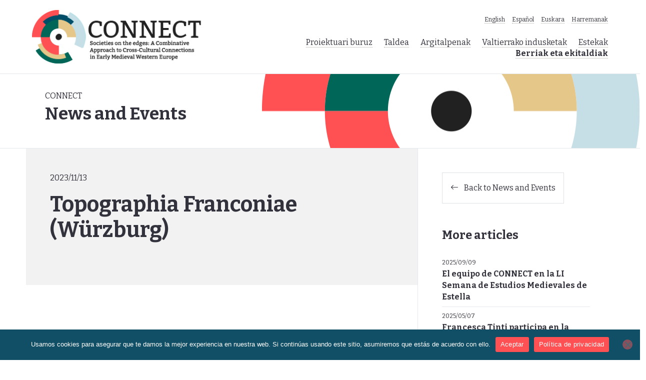

--- FILE ---
content_type: text/html; charset=UTF-8
request_url: https://connect-web.eu/eu/link/topographia-franconiae-wurzburg-3/
body_size: 8857
content:



<!doctype html>
<html lang="eu">

<head>

    <!--[if IE]>
    <meta http-equiv="X-UA-Compatible" content="IE=edge"><![endif]-->

    <title>Topographia Franconiae (Würzburg) &#8211;  CONNECT. Societies on the edges</title>
    <meta charset="UTF-8">
    <meta name="viewport" content="width=device-width, initial-scale=1">
    <meta name="robots" content="index,follow">
    <meta name="googlebot" content="index,follow">


    <link rel="shortcut icon" type="image/png" href="https://connect-web.eu/wp-content/themes/connect-web/img/favicon.png" />
    <link rel="profile" href="https://gmpg.org/xfn/11">
    <link rel="stylesheet" href="https://connect-web.eu/wp-content/themes/connect-web/style.css">


    <meta name='robots' content='max-image-preview:large' />
<link rel="alternate" href="https://connect-web.eu/link/topographia-franconiae-wurzburg/" hreflang="en" />
<link rel="alternate" href="https://connect-web.eu/es/link/topographia-franconiae-wurzburg-2/" hreflang="es" />
<link rel="alternate" href="https://connect-web.eu/eu/link/topographia-franconiae-wurzburg-3/" hreflang="eu" />
<link rel="alternate" title="oEmbed (JSON)" type="application/json+oembed" href="https://connect-web.eu/wp-json/oembed/1.0/embed?url=https%3A%2F%2Fconnect-web.eu%2Feu%2Flink%2Ftopographia-franconiae-wurzburg-3%2F&#038;lang=eu" />
<link rel="alternate" title="oEmbed (XML)" type="text/xml+oembed" href="https://connect-web.eu/wp-json/oembed/1.0/embed?url=https%3A%2F%2Fconnect-web.eu%2Feu%2Flink%2Ftopographia-franconiae-wurzburg-3%2F&#038;format=xml&#038;lang=eu" />
<style id='wp-img-auto-sizes-contain-inline-css' type='text/css'>
img:is([sizes=auto i],[sizes^="auto," i]){contain-intrinsic-size:3000px 1500px}
/*# sourceURL=wp-img-auto-sizes-contain-inline-css */
</style>
<style id='wp-emoji-styles-inline-css' type='text/css'>

	img.wp-smiley, img.emoji {
		display: inline !important;
		border: none !important;
		box-shadow: none !important;
		height: 1em !important;
		width: 1em !important;
		margin: 0 0.07em !important;
		vertical-align: -0.1em !important;
		background: none !important;
		padding: 0 !important;
	}
/*# sourceURL=wp-emoji-styles-inline-css */
</style>
<style id='wp-block-library-inline-css' type='text/css'>
:root{--wp-block-synced-color:#7a00df;--wp-block-synced-color--rgb:122,0,223;--wp-bound-block-color:var(--wp-block-synced-color);--wp-editor-canvas-background:#ddd;--wp-admin-theme-color:#007cba;--wp-admin-theme-color--rgb:0,124,186;--wp-admin-theme-color-darker-10:#006ba1;--wp-admin-theme-color-darker-10--rgb:0,107,160.5;--wp-admin-theme-color-darker-20:#005a87;--wp-admin-theme-color-darker-20--rgb:0,90,135;--wp-admin-border-width-focus:2px}@media (min-resolution:192dpi){:root{--wp-admin-border-width-focus:1.5px}}.wp-element-button{cursor:pointer}:root .has-very-light-gray-background-color{background-color:#eee}:root .has-very-dark-gray-background-color{background-color:#313131}:root .has-very-light-gray-color{color:#eee}:root .has-very-dark-gray-color{color:#313131}:root .has-vivid-green-cyan-to-vivid-cyan-blue-gradient-background{background:linear-gradient(135deg,#00d084,#0693e3)}:root .has-purple-crush-gradient-background{background:linear-gradient(135deg,#34e2e4,#4721fb 50%,#ab1dfe)}:root .has-hazy-dawn-gradient-background{background:linear-gradient(135deg,#faaca8,#dad0ec)}:root .has-subdued-olive-gradient-background{background:linear-gradient(135deg,#fafae1,#67a671)}:root .has-atomic-cream-gradient-background{background:linear-gradient(135deg,#fdd79a,#004a59)}:root .has-nightshade-gradient-background{background:linear-gradient(135deg,#330968,#31cdcf)}:root .has-midnight-gradient-background{background:linear-gradient(135deg,#020381,#2874fc)}:root{--wp--preset--font-size--normal:16px;--wp--preset--font-size--huge:42px}.has-regular-font-size{font-size:1em}.has-larger-font-size{font-size:2.625em}.has-normal-font-size{font-size:var(--wp--preset--font-size--normal)}.has-huge-font-size{font-size:var(--wp--preset--font-size--huge)}.has-text-align-center{text-align:center}.has-text-align-left{text-align:left}.has-text-align-right{text-align:right}.has-fit-text{white-space:nowrap!important}#end-resizable-editor-section{display:none}.aligncenter{clear:both}.items-justified-left{justify-content:flex-start}.items-justified-center{justify-content:center}.items-justified-right{justify-content:flex-end}.items-justified-space-between{justify-content:space-between}.screen-reader-text{border:0;clip-path:inset(50%);height:1px;margin:-1px;overflow:hidden;padding:0;position:absolute;width:1px;word-wrap:normal!important}.screen-reader-text:focus{background-color:#ddd;clip-path:none;color:#444;display:block;font-size:1em;height:auto;left:5px;line-height:normal;padding:15px 23px 14px;text-decoration:none;top:5px;width:auto;z-index:100000}html :where(.has-border-color){border-style:solid}html :where([style*=border-top-color]){border-top-style:solid}html :where([style*=border-right-color]){border-right-style:solid}html :where([style*=border-bottom-color]){border-bottom-style:solid}html :where([style*=border-left-color]){border-left-style:solid}html :where([style*=border-width]){border-style:solid}html :where([style*=border-top-width]){border-top-style:solid}html :where([style*=border-right-width]){border-right-style:solid}html :where([style*=border-bottom-width]){border-bottom-style:solid}html :where([style*=border-left-width]){border-left-style:solid}html :where(img[class*=wp-image-]){height:auto;max-width:100%}:where(figure){margin:0 0 1em}html :where(.is-position-sticky){--wp-admin--admin-bar--position-offset:var(--wp-admin--admin-bar--height,0px)}@media screen and (max-width:600px){html :where(.is-position-sticky){--wp-admin--admin-bar--position-offset:0px}}

/*# sourceURL=wp-block-library-inline-css */
</style><style id='global-styles-inline-css' type='text/css'>
:root{--wp--preset--aspect-ratio--square: 1;--wp--preset--aspect-ratio--4-3: 4/3;--wp--preset--aspect-ratio--3-4: 3/4;--wp--preset--aspect-ratio--3-2: 3/2;--wp--preset--aspect-ratio--2-3: 2/3;--wp--preset--aspect-ratio--16-9: 16/9;--wp--preset--aspect-ratio--9-16: 9/16;--wp--preset--color--black: #000000;--wp--preset--color--cyan-bluish-gray: #abb8c3;--wp--preset--color--white: #ffffff;--wp--preset--color--pale-pink: #f78da7;--wp--preset--color--vivid-red: #cf2e2e;--wp--preset--color--luminous-vivid-orange: #ff6900;--wp--preset--color--luminous-vivid-amber: #fcb900;--wp--preset--color--light-green-cyan: #7bdcb5;--wp--preset--color--vivid-green-cyan: #00d084;--wp--preset--color--pale-cyan-blue: #8ed1fc;--wp--preset--color--vivid-cyan-blue: #0693e3;--wp--preset--color--vivid-purple: #9b51e0;--wp--preset--gradient--vivid-cyan-blue-to-vivid-purple: linear-gradient(135deg,rgb(6,147,227) 0%,rgb(155,81,224) 100%);--wp--preset--gradient--light-green-cyan-to-vivid-green-cyan: linear-gradient(135deg,rgb(122,220,180) 0%,rgb(0,208,130) 100%);--wp--preset--gradient--luminous-vivid-amber-to-luminous-vivid-orange: linear-gradient(135deg,rgb(252,185,0) 0%,rgb(255,105,0) 100%);--wp--preset--gradient--luminous-vivid-orange-to-vivid-red: linear-gradient(135deg,rgb(255,105,0) 0%,rgb(207,46,46) 100%);--wp--preset--gradient--very-light-gray-to-cyan-bluish-gray: linear-gradient(135deg,rgb(238,238,238) 0%,rgb(169,184,195) 100%);--wp--preset--gradient--cool-to-warm-spectrum: linear-gradient(135deg,rgb(74,234,220) 0%,rgb(151,120,209) 20%,rgb(207,42,186) 40%,rgb(238,44,130) 60%,rgb(251,105,98) 80%,rgb(254,248,76) 100%);--wp--preset--gradient--blush-light-purple: linear-gradient(135deg,rgb(255,206,236) 0%,rgb(152,150,240) 100%);--wp--preset--gradient--blush-bordeaux: linear-gradient(135deg,rgb(254,205,165) 0%,rgb(254,45,45) 50%,rgb(107,0,62) 100%);--wp--preset--gradient--luminous-dusk: linear-gradient(135deg,rgb(255,203,112) 0%,rgb(199,81,192) 50%,rgb(65,88,208) 100%);--wp--preset--gradient--pale-ocean: linear-gradient(135deg,rgb(255,245,203) 0%,rgb(182,227,212) 50%,rgb(51,167,181) 100%);--wp--preset--gradient--electric-grass: linear-gradient(135deg,rgb(202,248,128) 0%,rgb(113,206,126) 100%);--wp--preset--gradient--midnight: linear-gradient(135deg,rgb(2,3,129) 0%,rgb(40,116,252) 100%);--wp--preset--font-size--small: 13px;--wp--preset--font-size--medium: 20px;--wp--preset--font-size--large: 36px;--wp--preset--font-size--x-large: 42px;--wp--preset--spacing--20: 0.44rem;--wp--preset--spacing--30: 0.67rem;--wp--preset--spacing--40: 1rem;--wp--preset--spacing--50: 1.5rem;--wp--preset--spacing--60: 2.25rem;--wp--preset--spacing--70: 3.38rem;--wp--preset--spacing--80: 5.06rem;--wp--preset--shadow--natural: 6px 6px 9px rgba(0, 0, 0, 0.2);--wp--preset--shadow--deep: 12px 12px 50px rgba(0, 0, 0, 0.4);--wp--preset--shadow--sharp: 6px 6px 0px rgba(0, 0, 0, 0.2);--wp--preset--shadow--outlined: 6px 6px 0px -3px rgb(255, 255, 255), 6px 6px rgb(0, 0, 0);--wp--preset--shadow--crisp: 6px 6px 0px rgb(0, 0, 0);}:where(.is-layout-flex){gap: 0.5em;}:where(.is-layout-grid){gap: 0.5em;}body .is-layout-flex{display: flex;}.is-layout-flex{flex-wrap: wrap;align-items: center;}.is-layout-flex > :is(*, div){margin: 0;}body .is-layout-grid{display: grid;}.is-layout-grid > :is(*, div){margin: 0;}:where(.wp-block-columns.is-layout-flex){gap: 2em;}:where(.wp-block-columns.is-layout-grid){gap: 2em;}:where(.wp-block-post-template.is-layout-flex){gap: 1.25em;}:where(.wp-block-post-template.is-layout-grid){gap: 1.25em;}.has-black-color{color: var(--wp--preset--color--black) !important;}.has-cyan-bluish-gray-color{color: var(--wp--preset--color--cyan-bluish-gray) !important;}.has-white-color{color: var(--wp--preset--color--white) !important;}.has-pale-pink-color{color: var(--wp--preset--color--pale-pink) !important;}.has-vivid-red-color{color: var(--wp--preset--color--vivid-red) !important;}.has-luminous-vivid-orange-color{color: var(--wp--preset--color--luminous-vivid-orange) !important;}.has-luminous-vivid-amber-color{color: var(--wp--preset--color--luminous-vivid-amber) !important;}.has-light-green-cyan-color{color: var(--wp--preset--color--light-green-cyan) !important;}.has-vivid-green-cyan-color{color: var(--wp--preset--color--vivid-green-cyan) !important;}.has-pale-cyan-blue-color{color: var(--wp--preset--color--pale-cyan-blue) !important;}.has-vivid-cyan-blue-color{color: var(--wp--preset--color--vivid-cyan-blue) !important;}.has-vivid-purple-color{color: var(--wp--preset--color--vivid-purple) !important;}.has-black-background-color{background-color: var(--wp--preset--color--black) !important;}.has-cyan-bluish-gray-background-color{background-color: var(--wp--preset--color--cyan-bluish-gray) !important;}.has-white-background-color{background-color: var(--wp--preset--color--white) !important;}.has-pale-pink-background-color{background-color: var(--wp--preset--color--pale-pink) !important;}.has-vivid-red-background-color{background-color: var(--wp--preset--color--vivid-red) !important;}.has-luminous-vivid-orange-background-color{background-color: var(--wp--preset--color--luminous-vivid-orange) !important;}.has-luminous-vivid-amber-background-color{background-color: var(--wp--preset--color--luminous-vivid-amber) !important;}.has-light-green-cyan-background-color{background-color: var(--wp--preset--color--light-green-cyan) !important;}.has-vivid-green-cyan-background-color{background-color: var(--wp--preset--color--vivid-green-cyan) !important;}.has-pale-cyan-blue-background-color{background-color: var(--wp--preset--color--pale-cyan-blue) !important;}.has-vivid-cyan-blue-background-color{background-color: var(--wp--preset--color--vivid-cyan-blue) !important;}.has-vivid-purple-background-color{background-color: var(--wp--preset--color--vivid-purple) !important;}.has-black-border-color{border-color: var(--wp--preset--color--black) !important;}.has-cyan-bluish-gray-border-color{border-color: var(--wp--preset--color--cyan-bluish-gray) !important;}.has-white-border-color{border-color: var(--wp--preset--color--white) !important;}.has-pale-pink-border-color{border-color: var(--wp--preset--color--pale-pink) !important;}.has-vivid-red-border-color{border-color: var(--wp--preset--color--vivid-red) !important;}.has-luminous-vivid-orange-border-color{border-color: var(--wp--preset--color--luminous-vivid-orange) !important;}.has-luminous-vivid-amber-border-color{border-color: var(--wp--preset--color--luminous-vivid-amber) !important;}.has-light-green-cyan-border-color{border-color: var(--wp--preset--color--light-green-cyan) !important;}.has-vivid-green-cyan-border-color{border-color: var(--wp--preset--color--vivid-green-cyan) !important;}.has-pale-cyan-blue-border-color{border-color: var(--wp--preset--color--pale-cyan-blue) !important;}.has-vivid-cyan-blue-border-color{border-color: var(--wp--preset--color--vivid-cyan-blue) !important;}.has-vivid-purple-border-color{border-color: var(--wp--preset--color--vivid-purple) !important;}.has-vivid-cyan-blue-to-vivid-purple-gradient-background{background: var(--wp--preset--gradient--vivid-cyan-blue-to-vivid-purple) !important;}.has-light-green-cyan-to-vivid-green-cyan-gradient-background{background: var(--wp--preset--gradient--light-green-cyan-to-vivid-green-cyan) !important;}.has-luminous-vivid-amber-to-luminous-vivid-orange-gradient-background{background: var(--wp--preset--gradient--luminous-vivid-amber-to-luminous-vivid-orange) !important;}.has-luminous-vivid-orange-to-vivid-red-gradient-background{background: var(--wp--preset--gradient--luminous-vivid-orange-to-vivid-red) !important;}.has-very-light-gray-to-cyan-bluish-gray-gradient-background{background: var(--wp--preset--gradient--very-light-gray-to-cyan-bluish-gray) !important;}.has-cool-to-warm-spectrum-gradient-background{background: var(--wp--preset--gradient--cool-to-warm-spectrum) !important;}.has-blush-light-purple-gradient-background{background: var(--wp--preset--gradient--blush-light-purple) !important;}.has-blush-bordeaux-gradient-background{background: var(--wp--preset--gradient--blush-bordeaux) !important;}.has-luminous-dusk-gradient-background{background: var(--wp--preset--gradient--luminous-dusk) !important;}.has-pale-ocean-gradient-background{background: var(--wp--preset--gradient--pale-ocean) !important;}.has-electric-grass-gradient-background{background: var(--wp--preset--gradient--electric-grass) !important;}.has-midnight-gradient-background{background: var(--wp--preset--gradient--midnight) !important;}.has-small-font-size{font-size: var(--wp--preset--font-size--small) !important;}.has-medium-font-size{font-size: var(--wp--preset--font-size--medium) !important;}.has-large-font-size{font-size: var(--wp--preset--font-size--large) !important;}.has-x-large-font-size{font-size: var(--wp--preset--font-size--x-large) !important;}
/*# sourceURL=global-styles-inline-css */
</style>

<style id='classic-theme-styles-inline-css' type='text/css'>
/*! This file is auto-generated */
.wp-block-button__link{color:#fff;background-color:#32373c;border-radius:9999px;box-shadow:none;text-decoration:none;padding:calc(.667em + 2px) calc(1.333em + 2px);font-size:1.125em}.wp-block-file__button{background:#32373c;color:#fff;text-decoration:none}
/*# sourceURL=/wp-includes/css/classic-themes.min.css */
</style>
<link rel='stylesheet' id='cookie-notice-front-css' href='https://connect-web.eu/wp-content/plugins/cookie-notice/css/front.min.css?ver=2.5.11' type='text/css' media='all' />
<script type="text/javascript" id="cookie-notice-front-js-before">
/* <![CDATA[ */
var cnArgs = {"ajaxUrl":"https:\/\/connect-web.eu\/wp-admin\/admin-ajax.php","nonce":"e7be5ef7d9","hideEffect":"fade","position":"bottom","onScroll":false,"onScrollOffset":100,"onClick":false,"cookieName":"cookie_notice_accepted","cookieTime":2592000,"cookieTimeRejected":2592000,"globalCookie":false,"redirection":false,"cache":false,"revokeCookies":false,"revokeCookiesOpt":"automatic"};

//# sourceURL=cookie-notice-front-js-before
/* ]]> */
</script>
<script type="text/javascript" src="https://connect-web.eu/wp-content/plugins/cookie-notice/js/front.min.js?ver=2.5.11" id="cookie-notice-front-js"></script>
<link rel="https://api.w.org/" href="https://connect-web.eu/wp-json/" /><link rel="alternate" title="JSON" type="application/json" href="https://connect-web.eu/wp-json/wp/v2/link/702" /><link rel="EditURI" type="application/rsd+xml" title="RSD" href="https://connect-web.eu/xmlrpc.php?rsd" />
<meta name="generator" content="WordPress 6.9" />
<link rel="canonical" href="https://connect-web.eu/eu/link/topographia-franconiae-wurzburg-3/" />
<link rel='shortlink' href='https://connect-web.eu/?p=702' />
<script type="text/javascript" src="//connect-web.eu/?wordfence_syncAttackData=1768424219.6044" async></script>
    <script>
        function openNav() {
            document.getElementById("myNav").style.width = "320px";
        }

        function closeNav() {
            document.getElementById("myNav").style.width = "0%";
        }
    </script>

</head>




</head>

<body data-rsssl=1>

<div class=" text-end">



</div>

<div class="cabecera-general">


<div class="d-flex justify-content-lg-between align-items-center">

<div class=""> 
    <a href="https://connect-web.eu/eu/home-eus/" class="nolinea"><img src="https://connect-web.eu/wp-content/themes/connect-web/img/connect-logo-full.png" class="img-fluid logo"></a>
</div>


<div class=" text-end">

<div class="d-none d-xl-block">

<div class="cabecera-idiomas">
   <div class="menu-menu-idiomas-cabecera-euskera-container"><ul class="list-unstyled list-inline menu-idiomas t12 mb-4"><li id="menu-item-380-en" class="lang-item lang-item-2 lang-item-en lang-item-first menu-item menu-item-type-custom menu-item-object-custom menu-item-380-en"><a href="https://connect-web.eu/" hreflang="en-GB" lang="en-GB">English</a></li>
<li id="menu-item-380-es" class="lang-item lang-item-5 lang-item-es menu-item menu-item-type-custom menu-item-object-custom menu-item-380-es"><a href="https://connect-web.eu/es/home-es/" hreflang="es-ES" lang="es-ES">Español</a></li>
<li id="menu-item-380-eu" class="lang-item lang-item-9 lang-item-eu current-lang menu-item menu-item-type-custom menu-item-object-custom menu-item-home menu-item-380-eu"><a href="https://connect-web.eu/eu/home-eus/" hreflang="eu" lang="eu">Euskara</a></li>
<li id="menu-item-381" class="menu-item menu-item-type-post_type menu-item-object-page menu-item-381"><a href="https://connect-web.eu/eu/harremanak/">Harremanak</a></li>
</ul></div>    
</div>

    <div class="menu-menu-general-euskera-container"><ul class="menu-general list-unstyled list-inline mb-0 t16"><li id="menu-item-362" class="menu-item menu-item-type-post_type menu-item-object-page menu-item-362"><a href="https://connect-web.eu/eu/proiektuari-buruz/">Proiektuari buruz</a></li>
<li id="menu-item-359" class="menu-item menu-item-type-post_type menu-item-object-page menu-item-359"><a href="https://connect-web.eu/eu/taldea/">Taldea</a></li>
<li id="menu-item-363" class="menu-item menu-item-type-post_type menu-item-object-page menu-item-363"><a href="https://connect-web.eu/eu/argitalpenak/">Argitalpenak</a></li>
<li id="menu-item-358" class="menu-item menu-item-type-post_type menu-item-object-page menu-item-358"><a href="https://connect-web.eu/eu/valtierrako-indusketak/">Valtierrako indusketak</a></li>
<li id="menu-item-360" class="menu-item menu-item-type-post_type menu-item-object-page menu-item-360"><a href="https://connect-web.eu/eu/estekak/">Estekak</a></li>
<li id="menu-item-361" class="menu-item menu-item-type-post_type menu-item-object-page current_page_parent menu-item-361"><a href="https://connect-web.eu/eu/berriak-eta-ekitaldiak/">Berriak eta ekitaldiak</a></li>
</ul></div>  
</div>  


</div>

</div>

</div>


<!-- menú general -->






    <!-- hamburguesa  -->


    <div class="menu-hamburguesa">
        <a>
            <span onclick="openNav()">
                <ul class="list-unstyled">
                    <li></li>
                    <li></li>
                    <li></li>
                </ul>
            </span>
        </a>
    </div>

    </div>


    <!-- menu lateral responsive  --> 

    <div id="myNav" class="overlay-menu-principal">

        <a href="javascript:void(0)" id="dani" class="closebtn nolinea" onclick="closeNav()">&times;</a>
        <div class="overlay-content">

            <div>
                <div class="menu-menu-general-euskera-container"><ul class=""><li class="menu-item menu-item-type-post_type menu-item-object-page menu-item-362"><a href="https://connect-web.eu/eu/proiektuari-buruz/">Proiektuari buruz</a></li>
<li class="menu-item menu-item-type-post_type menu-item-object-page menu-item-359"><a href="https://connect-web.eu/eu/taldea/">Taldea</a></li>
<li class="menu-item menu-item-type-post_type menu-item-object-page menu-item-363"><a href="https://connect-web.eu/eu/argitalpenak/">Argitalpenak</a></li>
<li class="menu-item menu-item-type-post_type menu-item-object-page menu-item-358"><a href="https://connect-web.eu/eu/valtierrako-indusketak/">Valtierrako indusketak</a></li>
<li class="menu-item menu-item-type-post_type menu-item-object-page menu-item-360"><a href="https://connect-web.eu/eu/estekak/">Estekak</a></li>
<li class="menu-item menu-item-type-post_type menu-item-object-page current_page_parent menu-item-361"><a href="https://connect-web.eu/eu/berriak-eta-ekitaldiak/">Berriak eta ekitaldiak</a></li>
</ul></div>            </div>
            <div>

                <ul class="list-unstyled menu-idiomas ms-3 mb-4 blanco">
                <li class="ps-3 bold"><a href="https://connect-web.eu/" style="font-size: 12px; !important">ENG</a></li>
                <li class=" ps-3"><a href="https://connect-web.eu/es/home-es/" style="font-size: 12px; !important">ES</a></li>
                <li class=" ps-3"><a href="https://connect-web.eu/eu/home-eus/" style="font-size: 12px; !important">EUS</a></li>
                <li class=" ps-3"><a href="https://connect-web.eu/eu/home-eus/contact">Contact <i class="bi bi-envelope-check"></i></a></li>
                </ul>
            </div>

        </div>

       

    </div>

<div class="container-fluid g-0 cabecera-interior bg-color-4 border-bottom border-top" data-sal="slide-up"  data-sal-duration="500" style="height: 150px;">
<div class="row h-100">
<div class="col d-flex align-items-center">

<div class="titulo-interior "  data-sal="slide-right"  data-sal-duration="1000" data-sal-delay="700" style="color: var(--negro)">

CONNECT
<h1 class="t40 bold">News and Events</h1>
</div>

</div>

</div>		
</div>


		


<div class="border-bottom">

<div class="container">



<div class="row">

<div class="col-lg-8 g-0 border-end ">


	<div class="p-5 mb-5" style="background-color: #f2f2f2;">

<div class="t16">
					 		            				     2023/11/13
</div>
<div class="t12 bold mb-3"></div>
<h1 class="t50  fuente-1">Topographia Franconiae (Würzburg)</h1>







</div>



</div>

<div class="col-lg-4 p-5">

<a class="border p-3 d-inline-block mt-0 mb-5" href="https://connect-web.eu/eu/home-eus/news-and-events"><i class="bi bi-arrow-left me-2"></i> Back to News and Events</a>


			<h3 class="t25">More articles</h3>

            
	            <div class="border-bottom py-2">
		            <div class="t12 overline">
			 		            				     2025/09/09
		            </div>
		            <a href="https://connect-web.eu/eu/el-equipo-de-connect-en-la-li-semana-de-estudios-medievales-de-estella-3/"><h4 class="t16 bold mb-0">El equipo de CONNECT en la LI Semana de Estudios Medievales de Estella</h4></a>
	            </div>

            
	            <div class="border-bottom py-2">
		            <div class="t12 overline">
			 		            				     2025/05/07
		            </div>
		            <a href="https://connect-web.eu/eu/francesca-tinti-participa-en-la-presentacion-de-la-51-semana-de-estudios-medievales-de-estella-2/"><h4 class="t16 bold mb-0">Francesca Tinti participa en la presentación de la LI Semana de Estudios Medievales de Estella </h4></a>
	            </div>

            
	            <div class="border-bottom py-2">
		            <div class="t12 overline">
			 		            				     2025/02/21
		            </div>
		            <a href="https://connect-web.eu/eu/francesca-tinti-at-the-ihrs-earlier-middle-ages-seminar-3/"><h4 class="t16 bold mb-0">Francesca Tinti at the IHR’s Earlier Middle Ages Seminar</h4></a>
	            </div>

            
	            <div class="border-bottom py-2">
		            <div class="t12 overline">
			 		            				     2024/10/15
		            </div>
		            <a href="https://connect-web.eu/eu/researcher-leticia-agundez-speaker-in-sahagun-and-vitoria-gasteiz-2/"><h4 class="t16 bold mb-0">Researcher Leticia Agúndez, speaker in Sahagún and Vitoria-Gasteiz</h4></a>
	            </div>

            
	            <div class="border-bottom py-2">
		            <div class="t12 overline">
			 		            				     2024/10/04
		            </div>
		            <a href="https://connect-web.eu/eu/andrea-aparicio-defiende-su-tesis-doctoral-3/"><h4 class="t16 bold mb-0">Andrea Aparicio defiende su tesis doctoral</h4></a>
	            </div>

            

            <h3 class="t25 mt-5">Categories</h3>


             	<li class="cat-item cat-item-179"><a href="https://connect-web.eu/eu/category/argitalpenak/">Argitalpenak</a>
</li>
	<li class="cat-item cat-item-137"><a href="https://connect-web.eu/eu/category/beste-jarduera-batzuk/">Beste jarduera batzuk</a>
</li>
	<li class="cat-item cat-item-11"><a href="https://connect-web.eu/eu/category/connect-eu/">Connect</a>
</li>
	<li class="cat-item cat-item-131"><a href="https://connect-web.eu/eu/category/hitzaldiak/">Hitzaldiak</a>
</li>
	<li class="cat-item cat-item-135"><a href="https://connect-web.eu/eu/category/jardunaldiak/">Jardunaldiak</a>
</li>
	<li class="cat-item cat-item-133"><a href="https://connect-web.eu/eu/category/mintegiak/">Mintegiak</a>
</li>

  

</div>

</div>

</div>

</div>

<div class="container my-5">
	<div class="row">
		<div class="col-6">
			<i class="bi bi-arrow-left me-2"></i>  <a href="https://connect-web.eu/eu/link/das-wurttembergische-urkundenbuch-online-3/" rel="next">Das Württembergische Urkundenbuch Online</a> 

</div>
		<div class="col-6 text-end">
							<a href="https://connect-web.eu/eu/link/textos-medievales-anubar-3/" rel="prev">Textos medievales – Anubar</a> <i class="bi bi-arrow-right ms-2"></i> 
				</div>

</div>

</div>


<div class="border-top" style="background: #dfeef4;">
<div class="container py-5">
<div class="row pt-5">


<div class="col-md-4 t14 lh-140"> <img src="https://connect-web.eu/wp-content/themes/connect-web/img/connect-logo.png" class="img-fluid mb-4" style="max-width: 200px">
<br>© 2022 - 2026.<p class="mt-2 me-3"> <strong class="mt-3">CONNECT</strong> <br><span class="t12">Societies on the Edges:
A Combinative Approach to Cross-Cultural Connections in Early Medieval Western Europe</span></p>

<div class="t10 mt-3"><a href="https://www.danielcaballero.es" target="_blank">Diseño y desarrollo: Daniel Caballero</a></div>

</div>



<div class="col-md-2">

  <div class="menu-menu-general-euskera-container"><ul class="mb-0 t16 lh-170 list-unstyled"><li class="menu-item menu-item-type-post_type menu-item-object-page menu-item-362"><a href="https://connect-web.eu/eu/proiektuari-buruz/">Proiektuari buruz</a></li>
<li class="menu-item menu-item-type-post_type menu-item-object-page menu-item-359"><a href="https://connect-web.eu/eu/taldea/">Taldea</a></li>
<li class="menu-item menu-item-type-post_type menu-item-object-page menu-item-363"><a href="https://connect-web.eu/eu/argitalpenak/">Argitalpenak</a></li>
<li class="menu-item menu-item-type-post_type menu-item-object-page menu-item-358"><a href="https://connect-web.eu/eu/valtierrako-indusketak/">Valtierrako indusketak</a></li>
<li class="menu-item menu-item-type-post_type menu-item-object-page menu-item-360"><a href="https://connect-web.eu/eu/estekak/">Estekak</a></li>
<li class="menu-item menu-item-type-post_type menu-item-object-page current_page_parent menu-item-361"><a href="https://connect-web.eu/eu/berriak-eta-ekitaldiak/">Berriak eta ekitaldiak</a></li>
</ul></div>     
 
</div>

<div class="col-md-2">
   <div class="menu-menu-auxiliar-euskera-container"><ul class="mb-3 t16 lh-170 list-unstyled"><li id="menu-item-372" class="menu-item menu-item-type-post_type menu-item-object-page menu-item-372"><a href="https://connect-web.eu/eu/harremanak/">Harremanak</a></li>
<li id="menu-item-373" class="menu-item menu-item-type-post_type menu-item-object-page menu-item-373"><a href="https://connect-web.eu/eu/datuen-babesa/">Datuen babesa</a></li>
<li id="menu-item-374" class="menu-item menu-item-type-post_type menu-item-object-page menu-item-374"><a href="https://connect-web.eu/eu/lege-oharra/">Lege-oharra</a></li>
<li id="menu-item-375-en" class="lang-item lang-item-2 lang-item-en lang-item-first menu-item menu-item-type-custom menu-item-object-custom menu-item-375-en"><a href="https://connect-web.eu/link/topographia-franconiae-wurzburg/" hreflang="en-GB" lang="en-GB">English</a></li>
<li id="menu-item-375-es" class="lang-item lang-item-5 lang-item-es menu-item menu-item-type-custom menu-item-object-custom menu-item-375-es"><a href="https://connect-web.eu/es/link/topographia-franconiae-wurzburg-2/" hreflang="es-ES" lang="es-ES">Español</a></li>
<li id="menu-item-375-eu" class="lang-item lang-item-9 lang-item-eu current-lang menu-item menu-item-type-custom menu-item-object-custom menu-item-375-eu"><a href="https://connect-web.eu/eu/link/topographia-franconiae-wurzburg-3/" hreflang="eu" lang="eu">Euskara</a></li>
</ul></div>    
</div>
<div class="col-md-4 text-center text-md-end">
  
<ul class="list-unstyled list-inline nolinea">


  <li class="list-inline-item me-4">
<a href="https://www.ehu.eus/es/" target="_blank"><img src="https://connect-web.eu/wp-content/themes/connect-web/img/logo-upv.png" class="img-fluid mb-4 " style="max-width: 240px;"></a>
</li>
  <li class="list-inline-item me-4">
<a href="https://www.ciencia.gob.es/" target="_blank"><img src="https://connect-web.eu/wp-content/themes/connect-web/img/ministerio-logo.png" class="img-fluid mb-4 " style="max-width: 320px;" ></a>
</li>

</ul>

</div>


</div>
</div>
</div>

<a href="#top" title="top" class="scrollup text-center">
 <i class="bi bi-arrow-up-short t20 ms-2"></i>
</a>

<script type="speculationrules">
{"prefetch":[{"source":"document","where":{"and":[{"href_matches":"/*"},{"not":{"href_matches":["/wp-*.php","/wp-admin/*","/wp-content/uploads/*","/wp-content/*","/wp-content/plugins/*","/wp-content/themes/connect-web/*","/*\\?(.+)"]}},{"not":{"selector_matches":"a[rel~=\"nofollow\"]"}},{"not":{"selector_matches":".no-prefetch, .no-prefetch a"}}]},"eagerness":"conservative"}]}
</script>
<script type="text/javascript" src="https://connect-web.eu/wp-content/uploads/wpmss/wpmssab.min.js?ver=1678702981" id="wpmssab-js"></script>
<script type="text/javascript" src="https://connect-web.eu/wp-content/plugins/mousewheel-smooth-scroll/js/SmoothScroll.min.js?ver=1.5.1" id="SmoothScroll-js"></script>
<script type="text/javascript" src="https://connect-web.eu/wp-content/uploads/wpmss/wpmss.min.js?ver=1678702981" id="wpmss-js"></script>
<script id="wp-emoji-settings" type="application/json">
{"baseUrl":"https://s.w.org/images/core/emoji/17.0.2/72x72/","ext":".png","svgUrl":"https://s.w.org/images/core/emoji/17.0.2/svg/","svgExt":".svg","source":{"concatemoji":"https://connect-web.eu/wp-includes/js/wp-emoji-release.min.js?ver=6.9"}}
</script>
<script type="module">
/* <![CDATA[ */
/*! This file is auto-generated */
const a=JSON.parse(document.getElementById("wp-emoji-settings").textContent),o=(window._wpemojiSettings=a,"wpEmojiSettingsSupports"),s=["flag","emoji"];function i(e){try{var t={supportTests:e,timestamp:(new Date).valueOf()};sessionStorage.setItem(o,JSON.stringify(t))}catch(e){}}function c(e,t,n){e.clearRect(0,0,e.canvas.width,e.canvas.height),e.fillText(t,0,0);t=new Uint32Array(e.getImageData(0,0,e.canvas.width,e.canvas.height).data);e.clearRect(0,0,e.canvas.width,e.canvas.height),e.fillText(n,0,0);const a=new Uint32Array(e.getImageData(0,0,e.canvas.width,e.canvas.height).data);return t.every((e,t)=>e===a[t])}function p(e,t){e.clearRect(0,0,e.canvas.width,e.canvas.height),e.fillText(t,0,0);var n=e.getImageData(16,16,1,1);for(let e=0;e<n.data.length;e++)if(0!==n.data[e])return!1;return!0}function u(e,t,n,a){switch(t){case"flag":return n(e,"\ud83c\udff3\ufe0f\u200d\u26a7\ufe0f","\ud83c\udff3\ufe0f\u200b\u26a7\ufe0f")?!1:!n(e,"\ud83c\udde8\ud83c\uddf6","\ud83c\udde8\u200b\ud83c\uddf6")&&!n(e,"\ud83c\udff4\udb40\udc67\udb40\udc62\udb40\udc65\udb40\udc6e\udb40\udc67\udb40\udc7f","\ud83c\udff4\u200b\udb40\udc67\u200b\udb40\udc62\u200b\udb40\udc65\u200b\udb40\udc6e\u200b\udb40\udc67\u200b\udb40\udc7f");case"emoji":return!a(e,"\ud83e\u1fac8")}return!1}function f(e,t,n,a){let r;const o=(r="undefined"!=typeof WorkerGlobalScope&&self instanceof WorkerGlobalScope?new OffscreenCanvas(300,150):document.createElement("canvas")).getContext("2d",{willReadFrequently:!0}),s=(o.textBaseline="top",o.font="600 32px Arial",{});return e.forEach(e=>{s[e]=t(o,e,n,a)}),s}function r(e){var t=document.createElement("script");t.src=e,t.defer=!0,document.head.appendChild(t)}a.supports={everything:!0,everythingExceptFlag:!0},new Promise(t=>{let n=function(){try{var e=JSON.parse(sessionStorage.getItem(o));if("object"==typeof e&&"number"==typeof e.timestamp&&(new Date).valueOf()<e.timestamp+604800&&"object"==typeof e.supportTests)return e.supportTests}catch(e){}return null}();if(!n){if("undefined"!=typeof Worker&&"undefined"!=typeof OffscreenCanvas&&"undefined"!=typeof URL&&URL.createObjectURL&&"undefined"!=typeof Blob)try{var e="postMessage("+f.toString()+"("+[JSON.stringify(s),u.toString(),c.toString(),p.toString()].join(",")+"));",a=new Blob([e],{type:"text/javascript"});const r=new Worker(URL.createObjectURL(a),{name:"wpTestEmojiSupports"});return void(r.onmessage=e=>{i(n=e.data),r.terminate(),t(n)})}catch(e){}i(n=f(s,u,c,p))}t(n)}).then(e=>{for(const n in e)a.supports[n]=e[n],a.supports.everything=a.supports.everything&&a.supports[n],"flag"!==n&&(a.supports.everythingExceptFlag=a.supports.everythingExceptFlag&&a.supports[n]);var t;a.supports.everythingExceptFlag=a.supports.everythingExceptFlag&&!a.supports.flag,a.supports.everything||((t=a.source||{}).concatemoji?r(t.concatemoji):t.wpemoji&&t.twemoji&&(r(t.twemoji),r(t.wpemoji)))});
//# sourceURL=https://connect-web.eu/wp-includes/js/wp-emoji-loader.min.js
/* ]]> */
</script>

		<!-- Cookie Notice plugin v2.5.11 by Hu-manity.co https://hu-manity.co/ -->
		<div id="cookie-notice" role="dialog" class="cookie-notice-hidden cookie-revoke-hidden cn-position-bottom" aria-label="Cookie Notice" style="background-color: rgba(17,79,102,1);"><div class="cookie-notice-container" style="color: #ffffff"><span id="cn-notice-text" class="cn-text-container">Usamos cookies para asegurar que te damos la mejor experiencia en nuestra web. Si continúas usando este sitio, asumiremos que estás de acuerdo con ello.</span><span id="cn-notice-buttons" class="cn-buttons-container"><button id="cn-accept-cookie" data-cookie-set="accept" class="cn-set-cookie cn-button" aria-label="Aceptar" style="background-color: #ff5053">Aceptar</button><button data-link-url="https://connect-web.eu/eu/lege-oharra/" data-link-target="_blank" id="cn-more-info" class="cn-more-info cn-button" aria-label="Política de privacidad" style="background-color: #ff5053">Política de privacidad</button></span><button type="button" id="cn-close-notice" data-cookie-set="accept" class="cn-close-icon" aria-label="No"></button></div>
			
		</div>
		<!-- / Cookie Notice plugin -->
<script
  src="https://code.jquery.com/jquery-3.6.3.min.js"
  integrity="sha256-pvPw+upLPUjgMXY0G+8O0xUf+/Im1MZjXxxgOcBQBXU="
  crossorigin="anonymous">
</script>
<script src="https://cdn.jsdelivr.net/npm/bootstrap@5.3.0-alpha1/dist/js/bootstrap.bundle.min.js" integrity="sha384-w76AqPfDkMBDXo30jS1Sgez6pr3x5MlQ1ZAGC+nuZB+EYdgRZgiwxhTBTkF7CXvN" crossorigin="anonymous"></script>
<script src="https://connect-web.eu/wp-content/themes/connect-web/js/componentes.js"></script>




</body>

</hmtl>

--- FILE ---
content_type: text/css
request_url: https://connect-web.eu/wp-content/themes/connect-web/style.css
body_size: 494
content:

@import url('css/owl.carousel.min.css');
@import url('css/owl.theme.default.css');
@import url('css/sal.css');
@import url('css/bootstrap.min.css');
@import url('css/base.css');
@import url('css/connect.css');
@import url('https://fonts.googleapis.com/css2?family=Work+Sans:wght@400;700;900&display=swap');
@import url('https://fonts.googleapis.com/css2?family=Bitter:wght@300;400;700&display=swap');
@import url('https://cdn.jsdelivr.net/npm/bootstrap-icons@1.10.2/font/bootstrap-icons.css');

--- FILE ---
content_type: text/css
request_url: https://connect-web.eu/wp-content/themes/connect-web/css/sal.css
body_size: 9151
content:
[data-sal] {
    transition-delay: 0s;
    transition-delay: var(--sal-delay, 0s);
    transition-duration: .2s;
    transition-duration: var(--sal-duration, .2s);
    transition-timing-function: ease;
    transition-timing-function: var(--sal-easing, ease)
}

[data-sal][data-sal-duration="200"] {
    transition-duration: .2s
}

[data-sal][data-sal-duration="250"] {
    transition-duration: .25s
}

[data-sal][data-sal-duration="300"] {
    transition-duration: .3s
}

[data-sal][data-sal-duration="350"] {
    transition-duration: .35s
}

[data-sal][data-sal-duration="400"] {
    transition-duration: .4s
}

[data-sal][data-sal-duration="450"] {
    transition-duration: .45s
}

[data-sal][data-sal-duration="500"] {
    transition-duration: .5s
}

[data-sal][data-sal-duration="550"] {
    transition-duration: .55s
}

[data-sal][data-sal-duration="600"] {
    transition-duration: .6s
}

[data-sal][data-sal-duration="650"] {
    transition-duration: .65s
}

[data-sal][data-sal-duration="700"] {
    transition-duration: .7s
}

[data-sal][data-sal-duration="750"] {
    transition-duration: .75s
}

[data-sal][data-sal-duration="800"] {
    transition-duration: .8s
}

[data-sal][data-sal-duration="850"] {
    transition-duration: .85s
}

[data-sal][data-sal-duration="900"] {
    transition-duration: .9s
}

[data-sal][data-sal-duration="950"] {
    transition-duration: .95s
}

[data-sal][data-sal-duration="1000"] {
    transition-duration: 1s
}

[data-sal][data-sal-duration="1050"] {
    transition-duration: 1.05s
}

[data-sal][data-sal-duration="1100"] {
    transition-duration: 1.1s
}

[data-sal][data-sal-duration="1150"] {
    transition-duration: 1.15s
}

[data-sal][data-sal-duration="1200"] {
    transition-duration: 1.2s
}

[data-sal][data-sal-duration="1250"] {
    transition-duration: 1.25s
}

[data-sal][data-sal-duration="1300"] {
    transition-duration: 1.3s
}

[data-sal][data-sal-duration="1350"] {
    transition-duration: 1.35s
}

[data-sal][data-sal-duration="1400"] {
    transition-duration: 1.4s
}

[data-sal][data-sal-duration="1450"] {
    transition-duration: 1.45s
}

[data-sal][data-sal-duration="1500"] {
    transition-duration: 1.5s
}

[data-sal][data-sal-duration="1550"] {
    transition-duration: 1.55s
}

[data-sal][data-sal-duration="1600"] {
    transition-duration: 1.6s
}

[data-sal][data-sal-duration="1650"] {
    transition-duration: 1.65s
}

[data-sal][data-sal-duration="1700"] {
    transition-duration: 1.7s
}

[data-sal][data-sal-duration="1750"] {
    transition-duration: 1.75s
}

[data-sal][data-sal-duration="1800"] {
    transition-duration: 1.8s
}

[data-sal][data-sal-duration="1850"] {
    transition-duration: 1.85s
}

[data-sal][data-sal-duration="1900"] {
    transition-duration: 1.9s
}

[data-sal][data-sal-duration="1950"] {
    transition-duration: 1.95s
}

[data-sal][data-sal-duration="2000"] {
    transition-duration: 2s
}

[data-sal][data-sal-duration="2500"] {
    transition-duration: 2.5s
}

[data-sal][data-sal-duration="3000"] {
    transition-duration: 3s
}

[data-sal][data-sal-delay="50"] {
    transition-delay: .05s
}

[data-sal][data-sal-delay="100"] {
    transition-delay: .1s
}

[data-sal][data-sal-delay="150"] {
    transition-delay: .15s
}

[data-sal][data-sal-delay="200"] {
    transition-delay: .2s
}

[data-sal][data-sal-delay="250"] {
    transition-delay: .25s
}

[data-sal][data-sal-delay="300"] {
    transition-delay: .3s
}

[data-sal][data-sal-delay="350"] {
    transition-delay: .35s
}

[data-sal][data-sal-delay="400"] {
    transition-delay: .4s
}

[data-sal][data-sal-delay="450"] {
    transition-delay: .45s
}

[data-sal][data-sal-delay="500"] {
    transition-delay: .5s
}

[data-sal][data-sal-delay="550"] {
    transition-delay: .55s
}

[data-sal][data-sal-delay="600"] {
    transition-delay: .6s
}

[data-sal][data-sal-delay="650"] {
    transition-delay: .65s
}

[data-sal][data-sal-delay="700"] {
    transition-delay: .7s
}

[data-sal][data-sal-delay="750"] {
    transition-delay: .75s
}

[data-sal][data-sal-delay="800"] {
    transition-delay: .8s
}

[data-sal][data-sal-delay="850"] {
    transition-delay: .85s
}

[data-sal][data-sal-delay="900"] {
    transition-delay: .9s
}

[data-sal][data-sal-delay="950"] {
    transition-delay: .95s
}

[data-sal][data-sal-delay="1000"] {
    transition-delay: 1s
}

[data-sal][data-sal-delay="1500"] {
    transition-delay: 1.5s
}

[data-sal][data-sal-delay="2000"] {
    transition-delay: 2s
}

[data-sal][data-sal-delay="2500"] {
    transition-delay: 2.5s
}

[data-sal][data-sal-delay="3000"] {
    transition-delay: 3s
}





[data-sal][data-sal-easing=linear] {
    transition-timing-function: linear
}

[data-sal][data-sal-easing=ease] {
    transition-timing-function: ease
}

[data-sal][data-sal-easing=ease-in] {
    transition-timing-function: ease-in
}

[data-sal][data-sal-easing=ease-out] {
    transition-timing-function: ease-out
}

[data-sal][data-sal-easing=ease-in-out] {
    transition-timing-function: ease-in-out
}

[data-sal][data-sal-easing=ease-in-cubic] {
    transition-timing-function: cubic-bezier(.55, .055, .675, .19)
}

[data-sal][data-sal-easing=ease-out-cubic] {
    transition-timing-function: cubic-bezier(.215, .61, .355, 1)
}

[data-sal][data-sal-easing=ease-in-out-cubic] {
    transition-timing-function: cubic-bezier(.645, .045, .355, 1)
}

[data-sal][data-sal-easing=ease-in-circ] {
    transition-timing-function: cubic-bezier(.6, .04, .98, .335)
}

[data-sal][data-sal-easing=ease-out-circ] {
    transition-timing-function: cubic-bezier(.075, .82, .165, 1)
}

[data-sal][data-sal-easing=ease-in-out-circ] {
    transition-timing-function: cubic-bezier(.785, .135, .15, .86)
}

[data-sal][data-sal-easing=ease-in-expo] {
    transition-timing-function: cubic-bezier(.95, .05, .795, .035)
}

[data-sal][data-sal-easing=ease-out-expo] {
    transition-timing-function: cubic-bezier(.19, 1, .22, 1)
}

[data-sal][data-sal-easing=ease-in-out-expo] {
    transition-timing-function: cubic-bezier(1, 0, 0, 1)
}

[data-sal][data-sal-easing=ease-in-quad] {
    transition-timing-function: cubic-bezier(.55, .085, .68, .53)
}

[data-sal][data-sal-easing=ease-out-quad] {
    transition-timing-function: cubic-bezier(.25, .46, .45, .94)
}

[data-sal][data-sal-easing=ease-in-out-quad] {
    transition-timing-function: cubic-bezier(.455, .03, .515, .955)
}

[data-sal][data-sal-easing=ease-in-quart] {
    transition-timing-function: cubic-bezier(.895, .03, .685, .22)
}

[data-sal][data-sal-easing=ease-out-quart] {
    transition-timing-function: cubic-bezier(.165, .84, .44, 1)
}

[data-sal][data-sal-easing=ease-in-out-quart] {
    transition-timing-function: cubic-bezier(.77, 0, .175, 1)
}

[data-sal][data-sal-easing=ease-in-quint] {
    transition-timing-function: cubic-bezier(.755, .05, .855, .06)
}

[data-sal][data-sal-easing=ease-out-quint] {
    transition-timing-function: cubic-bezier(.23, 1, .32, 1)
}

[data-sal][data-sal-easing=ease-in-out-quint] {
    transition-timing-function: cubic-bezier(.86, 0, .07, 1)
}

[data-sal][data-sal-easing=ease-in-sine] {
    transition-timing-function: cubic-bezier(.47, 0, .745, .715)
}

[data-sal][data-sal-easing=ease-out-sine] {
    transition-timing-function: cubic-bezier(.39, .575, .565, 1)
}

[data-sal][data-sal-easing=ease-in-out-sine] {
    transition-timing-function: cubic-bezier(.445, .05, .55, .95)
}

[data-sal][data-sal-easing=ease-in-back] {
    transition-timing-function: cubic-bezier(.6, -.28, .735, .045)
}

[data-sal][data-sal-easing=ease-out-back] {
    transition-timing-function: cubic-bezier(.175, .885, .32, 1.275)
}

[data-sal][data-sal-easing=ease-in-out-back] {
    transition-timing-function: cubic-bezier(.68, -.55, .265, 1.55)
}

[data-sal|=fade] {
    opacity: 0;
    transition-property: opacity
}

[data-sal|=fade].sal-animate,
body.sal-disabled [data-sal|=fade] {
    opacity: 1
}

[data-sal|=slide] {
    opacity: 0;
    transition-property: opacity, transform
}

[data-sal=slide-up] {
    transform: translateY(20%)
}

[data-sal=slide-down] {
    transform: translateY(-20%)
}

[data-sal=slide-left] {
    transform: translateX(20%)
}

[data-sal=slide-right] {
    transform: translateX(-20%)
}

[data-sal|=slide].sal-animate,
body.sal-disabled [data-sal|=slide] {
    opacity: 1;
    transform: none
}

[data-sal|=zoom] {
    opacity: 0;
    transition-property: opacity, transform
}

[data-sal=zoom-in] {
    transform: scale(.5)
}

[data-sal=zoom-out] {
    transform: scale(1.1)
}

[data-sal|=zoom].sal-animate,
body.sal-disabled [data-sal|=zoom] {
    opacity: 1;
    transform: none
}

[data-sal|=flip] {
    -webkit-backface-visibility: hidden;
    backface-visibility: hidden;
    transition-property: transform
}

[data-sal=flip-left] {
    transform: perspective(2000px) rotateY(-91deg)
}

[data-sal=flip-right] {
    transform: perspective(2000px) rotateY(91deg)
}

[data-sal=flip-up] {
    transform: perspective(2000px) rotateX(-91deg)
}

[data-sal=flip-down] {
    transform: perspective(2000px) rotateX(91deg)
}

[data-sal|=flip].sal-animate,
body.sal-disabled [data-sal|=flip] {
    transform: none
}

/*# sourceMappingURL=sal.css.map*/

--- FILE ---
content_type: text/css
request_url: https://connect-web.eu/wp-content/themes/connect-web/css/base.css
body_size: 6956
content:
/* FUENTE TAMAÑOS */

h1,
h2,
h3,
h4 {
    margin-bottom: calc(1px + 1.5ex + 1px);
    font-weight: bold;
}


h2 {
    font-size: calc(1rem + 3vw);
    line-height: calc(2px + 2ex + 4px);
}

h3 {
    font-size: calc(1rem + 1.4vw);
    line-height: calc(2px + 2ex + 4px);
}

h4 {
    font-size: calc(1rem + 0.7vw);
    line-height: calc(2px + 2ex + 4px);
    letter-spacing: 0px;
}

.t8 {
    font-size: 8px !important;
}

.t10 {
    font-size: 10px !important;
}

.t12 {
    font-size: 12px !important;
}

.t14 {
    font-size: 14px !important;
}

.t16 {
    font-size: calc(1rem) !important;
    line-height: calc(2px + 2ex + 4px);
}

.t18 {
    font-size: calc(1rem + .2vw) !important;
    line-height: calc(2px + 2ex + 4px);
}

.t20 {
    font-size: calc(1rem + .3vw) !important;
    line-height: calc(2px + 2ex + 4px);
}

.t25 {
    font-size: calc(1rem + .6vw) !important;
    line-height: calc(2px + 2ex + 4px);
}

.t30 {
    font-size: calc(1rem + .9vw);
    line-height: calc(2px + 2ex + 4px);
}

.t35 {
    font-size: calc(1rem + 1.2vw);
    line-height: calc(2px + 2ex + 4px);
}

.t40 {
    font-size: calc(1rem + 1.5vw);
    line-height: calc(2px + 2ex + 4px);
}

.t45 {
    font-size: calc(1rem + 1.8vw);
    line-height: calc(2px + 2ex + 4px);
}

.t50 {
    font-size: calc(1rem + 2.1vw);
    line-height: calc(2px + 2ex + 4px);
}

.t55 {
    font-size: calc(1rem + 2.4vw);
    line-height: calc(2px + 2ex + 4px);
}

.t60 {
    font-size: calc(1rem + 2.7vw);
    line-height: calc(2px + 2ex + 4px);
}

.t70 {
    font-size: calc(1rem + 3vw);
    line-height: calc(2px + 2ex + 4px);
}

.t80 {
    font-size: calc(1rem + 3.3vw);
    line-height: calc(2px + 2ex + 4px);
    letter-spacing: calc(1px + -0.05ex);
}

.t90 {
    font-size: calc(1rem + 3.6vw);
    line-height: calc(2px + 2ex + 4px);
    letter-spacing: calc(1px + -0.05ex);
}

.t100 {
    font-size: calc(1rem + 4vw);
    line-height: calc(2px + 1.9ex + 4px);
}

.t120 {
    font-size: calc(1rem + 5vw);
    line-height: calc(2px + 1.8ex + 4px);
    letter-spacing: calc(1px + -0.05ex);
}

.t150 {
    font-size: calc(1rem + 6vw);
    line-height: calc(2px + 1.7ex + 4px);
    letter-spacing: calc(0px + -0.02ex);
}

.t175 {
    font-size: calc(1rem + 7vw);
    line-height: calc(2px + 1.7ex + 4px);
    letter-spacing: calc(0px + -0.05ex);
}

.t200 {
    font-size: calc(1rem + 7.8vw);
    line-height: calc(2px + 1.7ex + 4px);
    letter-spacing: calc(0px + -0.05ex);
}


/* INTERLINEADO */

.lh-90 {
    line-height: 90%;
}

.lh-100 {
    line-height: 100%;
}

.lh-110 {
    line-height: 110%;
}

.lh-120 {
    line-height: 120%;
}

.lh-130 {
    line-height: 130%;
}

.lh-140 {
    line-height: 140%;
}

.lh-150 {
    line-height: 150%;
}

.lh-160 {
    line-height: 160%;
}

.lh-170 {
    line-height: 170%;
}

.lh-180 {
    line-height: 180%;
}

.lh-190 {
    line-height: 190%;
}

.lh-200 {
    line-height: 200%;
}

/* INTERLETREADO */

.ls-2 {
    letter-spacing: -2px !important;
}

.ls-1 {
    letter-spacing: -1px !important;
}

.ls-05 {
    letter-spacing: -.5px !important;
}

.ls0 {
    letter-spacing: 0 !important;
}

.ls1 {
    letter-spacing: 1px !important;
}

.ls2 {
    letter-spacing: 2px !important;
}

.ls3 {
    letter-spacing: 3px !important;
}


/* FUENTE GROSOR */

.light {
    font-weight: 300 !important;
}

.normal {
    font-weight: 400 !important;
}

.bold {
    font-weight: 700 !important;
}

.extrabold {
    font-weight: 800 !important;
}

.black {
    font-weight: 900 !important;
    letter-spacing: 0.5px;
}


/* FORMULARIOS */


button,
input,
optgroup,
select,
textarea {
    border: none;
    border-radius: 20px;
    padding: 5px 10px;
    font-size: 14px;
    background: var(--color-01-claro);
}

button,
.button,
input[type=submit],
input[type=button],
input[type=reset] {
    background: var(--color-02) !important;
    color: var(--blanco);
    font-weight: bold;
    padding: 5px 40px;
    border: none;
    border-radius: 20px;
    padding: 5px 30px;
    font-size: 16px;

}

::-webkit-input-placeholder {
    /* Edge */
    font-size: 12px;
    padding: 0 10px;
}

:-ms-input-placeholder {
    /* Internet Explorer 10-11 */
    font-size: 12px;
    padding: 0 10px;
}

::placeholder {
    font-size: 12px;
    padding: 0 10px;
}


/* MENÚ RESPONSIVE */

/* menú hamburguesa */

.menu-hamburguesa {
        display: none;
    position: absolute;
    z-index: 1000;
    height: 60px;
    width: 60px;
    right: 0px;
    top: 18px;
}

@media (max-width: 1200px) {
    .menu-hamburguesa {
        display: block;
    }
}

.menu-hamburguesa ul {
    margin: 0;
    padding: 20px 14px;
}

.menu-hamburguesa a li {
    width: 30px;
    height: 4px;
    background: var(--color-04) !important;
    margin-bottom: 6px;
}

/* Overlay */

.overlay-menu-principal {
    height: 100%;
    width: 0;
    position: fixed;
    z-index: 4000;
    top: 0;
    right: 0;
    background-color: var(--color-04);
    overflow-x: hidden;
    transition: .5s;
}

.overlay-menu-principal li a,
.overlay-menu-principal li a:hover {
    color: var(--blanco) !important;
    border-bottom: none !important;
    letter-spacing: 0.5px;
    font-size: 16px;
    font-weight: normal;

}

.overlay-content {
    position: absolute;
    width: 100%;
    top: 100px;
    margin: 0 auto;
    text-align: left;
    display: inline-block;
}

.overlay-content li {
    list-style: none;
    margin-bottom: 10px;
    font-weight: bold;
}

.overlay-content .menu-menu-auxiliar-container li a {
    list-style: none;
    font-size: 18px;
}

.overlay-menu-principal .closebtn {
    position: absolute;
    top: -2px;
    left: 25px;
    font-size: 50px;
    color: var(--blanco) !important;
    line-height: 140% !important;
}



/* CARRUSEL */


.owl-carousel .owl-item img {
    display: inline-block;
    width: auto;
}

.owl-carousel button.owl-dot {
    background: var(--color-01);
    opacity: 0.5;
    border: none;
    padding: 8px !important;
    font: inherit;
    margin: 5px;
    min-width: 8px !important;
    width: 8px !important;
    height: 8px;
    border-radius: 50% !important;
}

.owl-carousel button.owl-dot.active {
    background: var(--color-01);
    opacity: 1;
}


/* BOOTSTRAP */

.border-top {
    border-top: 1px solid #E5E9ED !important;
}

.border-bottom {
    border-bottom: 1px solid #E5E9ED !important;
}

.border-end {
    border-right: 1px solid #E5E9ED !important;
}

.border-bottom start {
    border-left: 1px solid #E5E9ED !important;
}

@media (min-width: 1400px) {

    .container,
    .container-lg,
    .container-md,
    .container-sm,
    .container-xl,
    .container-xxl {
        max-width: 1450px;
        padding-left: 30px;
        padding-right: 30px;
    }
}

@media (max-width: 1449px) {

    .container,
    .container-lg,
    .container-md,
    .container-sm,
    .container-xl,
    .container-xxl {
        max-width: 1300px;
        padding-left: 5% !important;
        padding-right: 5% !important;
    }
}

--- FILE ---
content_type: text/css
request_url: https://connect-web.eu/wp-content/themes/connect-web/css/connect.css
body_size: 5320
content:
/*
Theme Name: Base
Theme URI: 
Author: Daniel Caballero
Author URI: http://danielcaballero.es/
Description: Description
Version: 1.0.0
License: GNU General Public License v2 or later
License URI: LICENSE
Text Domain: danielcaballero.es
*/





/*--------------------------------------------------------------
# GENERAL
--------------------------------------------------------------*/


:root {
    --negro: #32323C;
    --blanco: #fff !important;
    --gris: #717171 !important;
    --color-01: #ccdee5 !important;
    --color-02: #ff5053 !important;
    --color-03: #1c6658 !important;
    --color-04: #114f66 !important;
    --color-05: #e6c78a !important;
    --fuente-1:'Bitter', serif; !important; 
    --fuente-2:'Work Sans', sans-serif; !important; 
}

.negro {
    color: var(--negro);
}

.bg-negro {
    background-color: var(--negro);
}

.blanco {
    color: var(--blanco) !important;
}

.bg-blanco {
    background-color: #fff !important;
}

.color-01 {
    color: var(--color-01);
}

.bg-color-01 {
    background-color: var(--color-01)  !important;
}

.bg-color-01-claro {
    background-color: var(--color-01-claro)  !important;
}

.color-02 {
    color: var(--color-02);
}

.bg-color-02 {
    background-color: var(--color-02)  !important;
}

.bg-color-02-claro {
    background-color: var(--color-02-claro) !important;
}

.color-03 {
    background-color: var(--color-03);
}

.bg-color-03 {
    background-color: var(--color-03);
}

.color-04 {
    color: var(--color-04);
}

.bg-color-04 {
    background-color: var(--color-04);
}

.color-05 {
    color: var(--color-05);
}

.bg-color-05 {
    background-color: var(--color-05);
}

.gris {
    color: var(--gris);
}

.bg-gris {
    background: var(--gris);
}


.fuente-1 {
    font-family: var(--fuente-1);
}

.fuente-2 {
    font-family: var(--fuente-2);
}


/* GENERAL */

html,
body {
    margin: 0 !important;
    color: var(--negro);
    font-size: 16px !important;
    font-family: 'Bitter', serif;
    font-weight: 400 !important;
    line-height: 1.8 !important;
    letter-spacing: 0px;
    -ms-text-size-adjust: 100%;
    -webkit-font-smoothing: antialiased;
    -moz-osx-font-smoothing: grayscale;
    -webkit-text-size-adjust: none;
    overflow-x: hidden;
}

a {
    text-decoration: none !important;
    color: inherit !important;
    border-bottom: 1px dotted #a9a39d;
}

a.nolinea, .nolinea a {
    border-bottom: none;
}



p {
    margin-bottom: 1rem;
}

ul {
    margin: 0;
    margin-bottom: 25px;
}

li.list-inline-item, .list-inline-item:not(:last-child) {
    margin-right: 0;
}

.grecaptcha-badge { 
    visibility: hidden;
}


.dos-columnas {
    -webkit-column-count: 2;
    -moz-column-count: 2;
    column-count: 2;

    -webkit-column-gap: 40px;
    -moz-column-gap: 40px;
    column-gap: 40px;
}


@media (max-width: 576px) {
    .dos-columnas {
        -webkit-column-count: 1;
        -moz-column-count: 1;
        column-count: 1;

        -webkit-column-gap: 0px;
        -moz-column-gap: 0px;
        column-gap: 0px;    }
}


.gallery img {
    max-width: 100%;
    height: auto
}



/* TEMA */

.cabecera-idiomas li {
    display: inline-block;
    margin-left: 12px;

}


.menu-general li {
    display: inline-block;
    margin-left: 20px;
}

.menu-general li.current-menu-item, .menu-general li.current_page_parent, .current-cat {
    font-weight: bold;
}



@media (max-width: 998px) { 
.logo {
   width: 300px;
}
}

@media (max-width: 1200px) { 
.logo {
   width: 300px;
}
}



.cabecera-general  {
    padding: 20px 5%;
    height: auto;
}


@media (max-width: 998px) { 
.cabecera-general {
   
}
}

.home-cabecera {
    height: 650px;
    background-image: url(https://www.connect-web.eu/wp-content/themes/connect-web/img/cabecera-home01.jpg);
    background-size: cover;
    background-position: ;
    animation: shrink 15s 1 ;
}

/*
@keyframes shrink {
  0% {
    background-size: 100% 100%;
  }
  50% {
    background-size: 110% 110%;
  }
100% {
    background-size: cover;
  }
}
*/
.home-banner {
    background-color: rgba(204,222,229, 0.9);
    max-width: 45%;
    padding: 3% 5%;
}

@media (max-width: 768px) {
.home-banner {
    max-width: 100%;}
.home-banner h1 {
    font-size: 35px;
}
}


.caja-texto-hero {
    max-width: 700px;
    padding: 40px 60px;
    margin: 0 50px;
}



/* interior */

.cabecera-interior {
    height: 250px;
    background-image: url(https://www.connect-web.eu/wp-content/themes/connect-web/img/cabecera-interior-motivo.png);
    background-size: auto;
    background-position: center right;
    background-repeat: no-repeat;
}

.titulo-interior {
    padding: 30px 90px;
    color: #fff;

}


/* Members */


.foto-perfil {
    height: 400px !important;
    background-size: cover;
    background-repeat: no-repeat;
    background-position-x: center;
    background-position-y: center;
    margin-bottom: 20px;
}


/* OTROS */
.scrollup {
    width: 40px;
    height: 40px;
    border-radius: 50%;
    background: var(--color-02);
    color: #fff !important;
    opacity: 1;
    position: fixed;
    bottom: 24px;
    right: 24px;
    padding-right: 7px;
    padding-top: 6px;
    display: none;
    z-index: 2000;
    box-shadow: 0 0 0 0;
}

.scrollup:hover {
    background:var(--color-04);
}

a.scrollup:hover {
    color:var(--color-03);
    box-shadow:0 0 0 0;
}

